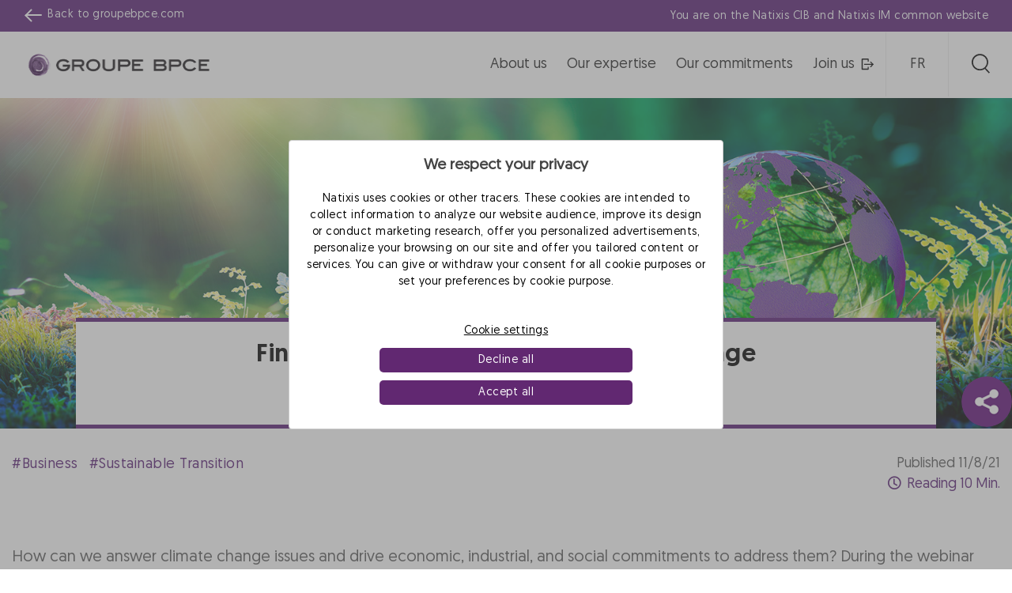

--- FILE ---
content_type: text/html; charset=UTF-8
request_url: https://natixis.groupebpce.com/articles/finance-keeping-pace-with-climate-change/
body_size: 20739
content:
<!DOCTYPE html>
<html lang="en-US">

<head>
    <meta charset="UTF-8">
    <meta name="viewport" content="width=device-width, initial-scale=1">
    <link rel="profile" href="http://gmpg.org/xfn/11">
    <link rel="pingback" href="https://natixis.groupebpce.com/xmlrpc.php">
    <link rel="dns-prefetch" href="//tags.tiqcdn.com">
<meta name='robots' content='index, follow, max-image-preview:large, max-snippet:-1, max-video-preview:-1' />
<link rel="alternate" hreflang="en" href="https://natixis.groupebpce.com/articles/finance-keeping-pace-with-climate-change/" />
<link rel="alternate" hreflang="fr" href="https://natixis.groupebpce.com/fr/articles/la-finance-se-met-au-diapason-de-lurgence-climatique/" />
<link rel="alternate" hreflang="x-default" href="https://natixis.groupebpce.com/articles/finance-keeping-pace-with-climate-change/" />
<script type="text/javascript">
var utag_data = {
    "site_name": "Groupe BPCE\u2019s global business lines: Corporate &amp; Investment Banking and Asset &amp; Wealth Management",
    "site_description": "Groupe BPCE\u2019s global business lines: Corporate &amp; Investment Banking and Asset &amp; Wealth Management",
    "post_category": [
        "c_5011",
        "af_6445",
        "my_97653",
        "rpaz5_123015",
        "c_5045",
        "c_5010",
        "sri_5268"
    ],
    "post_tags": [
        "business",
        "sustainable-transition"
    ],
    "page_type": "natixis_articles",
    "post_id": 144644,
    "post_title": "Finance keeping pace with climate change",
    "post_author": "admin_eqs",
    "post_date": "2021\/11\/08",
    "imported_jalios_id": [
        "field_62837b82b7bde"
    ],
    "article_accessible_title": [
        "field_62cff23926b09"
    ],
    "article_summary": [
        "field_62cff4550cd2b"
    ],
    "article_content": [
        "field_62cff49b0cd2c"
    ],
    "article_reading_time": [
        "field_62cff2393160a"
    ],
    "article_picto": [
        "field_62d004f52574f"
    ],
    "article_tags": [
        "field_62d005ea93cd2"
    ],
    "article_categories": [
        "field_62e20103a5a46"
    ],
    "article_section_list": [
        "field_62cff23929e0d"
    ],
    "article_image": [
        "field_62cff2392d8a0"
    ],
    "thumbnail_id": [
        "119972"
    ],
    "wpml_word_count": [
        "{\"total\":12,\"to_translate\":{\"fr\":12}}"
    ],
    "article_last_publication_date": [
        "field_63163cee10a16"
    ],
    "article_publication_date": [
        "field_6316402104faa"
    ],
    "article_update_date": [
        "2021-11-08 17:30:16"
    ],
    "article_creation_date": [
        "field_63163d8410a17"
    ],
    "article_modified_date": [
        "field_63163dd810a18"
    ],
    "article_card_picture": [
        "field_63166866092cd"
    ],
    "wpml_media_duplicate": [
        "0"
    ],
    "wpml_media_featured": [
        "0"
    ],
    "user_role": "guest",
    "ntx.env_langue": "en",
    "pages.page_name": "la finance se met au diapason de l\u2019urgence climatique",
    "pages.category": "finance-keeping-pace-with-climate-change",
    "pages.sub_category": "",
    "pages.application_name": "natixis.com",
    "pages.application_type": "site",
    "pages.univers": "communication",
    "pages.page_type": "information",
    "page.univers": "communication"
};
</script>

	<!-- This site is optimized with the Yoast SEO plugin v23.6 - https://yoast.com/wordpress/plugins/seo/ -->
	<title>Finance keeping pace with climate change - Groupe BPCE’s global business lines: Corporate &amp; Investment Banking and Asset &amp; Wealth Management</title>
	<link rel="canonical" href="https://natixis.groupebpce.com/articles/finance-keeping-pace-with-climate-change/" />
	<meta property="og:locale" content="en_US" />
	<meta property="og:type" content="article" />
	<meta property="og:title" content="Finance keeping pace with climate change - Groupe BPCE’s global business lines: Corporate &amp; Investment Banking and Asset &amp; Wealth Management" />
	<meta property="og:url" content="https://natixis.groupebpce.com/articles/finance-keeping-pace-with-climate-change/" />
	<meta property="og:site_name" content="Groupe BPCE’s global business lines: Corporate &amp; Investment Banking and Asset &amp; Wealth Management" />
	<meta property="article:modified_time" content="2022-09-12T07:37:49+00:00" />
	<meta property="og:image" content="https://natixis.groupebpce.com/wp-content/uploads/2022/08/cover_news_matinales2021_1600x596.jpg" />
	<meta property="og:image:width" content="1600" />
	<meta property="og:image:height" content="596" />
	<meta property="og:image:type" content="image/jpeg" />
	<meta name="twitter:card" content="summary_large_image" />
	<script type="application/ld+json" class="yoast-schema-graph">{"@context":"https://schema.org","@graph":[{"@type":"WebPage","@id":"https://natixis.groupebpce.com/articles/finance-keeping-pace-with-climate-change/","url":"https://natixis.groupebpce.com/articles/finance-keeping-pace-with-climate-change/","name":"Finance keeping pace with climate change - Groupe BPCE’s global business lines: Corporate &amp; Investment Banking and Asset &amp; Wealth Management","isPartOf":{"@id":"/#website"},"primaryImageOfPage":{"@id":"https://natixis.groupebpce.com/articles/finance-keeping-pace-with-climate-change/#primaryimage"},"image":{"@id":"https://natixis.groupebpce.com/articles/finance-keeping-pace-with-climate-change/#primaryimage"},"thumbnailUrl":"https://natixis.groupebpce.com/wp-content/uploads/2022/08/cover_news_matinales2021_1600x596.jpg","datePublished":"2021-11-08T13:53:33+00:00","dateModified":"2022-09-12T07:37:49+00:00","breadcrumb":{"@id":"https://natixis.groupebpce.com/articles/finance-keeping-pace-with-climate-change/#breadcrumb"},"inLanguage":"en-US","potentialAction":[{"@type":"ReadAction","target":["https://natixis.groupebpce.com/articles/finance-keeping-pace-with-climate-change/"]}]},{"@type":"ImageObject","inLanguage":"en-US","@id":"https://natixis.groupebpce.com/articles/finance-keeping-pace-with-climate-change/#primaryimage","url":"https://natixis.groupebpce.com/wp-content/uploads/2022/08/cover_news_matinales2021_1600x596.jpg","contentUrl":"https://natixis.groupebpce.com/wp-content/uploads/2022/08/cover_news_matinales2021_1600x596.jpg","width":1600,"height":596},{"@type":"BreadcrumbList","@id":"https://natixis.groupebpce.com/articles/finance-keeping-pace-with-climate-change/#breadcrumb","itemListElement":[{"@type":"ListItem","position":1,"name":"Home","item":"/"},{"@type":"ListItem","position":2,"name":"Finance keeping pace with climate change"}]},{"@type":"WebSite","@id":"/#website","url":"/","name":"Groupe BPCE’s global business lines: Corporate &amp; Investment Banking and Asset &amp; Wealth Management","description":"Groupe BPCE’s global business lines: Corporate &amp; Investment Banking and Asset &amp; Wealth Management","publisher":{"@id":"/#organization"},"potentialAction":[{"@type":"SearchAction","target":{"@type":"EntryPoint","urlTemplate":"/?s={search_term_string}"},"query-input":{"@type":"PropertyValueSpecification","valueRequired":true,"valueName":"search_term_string"}}],"inLanguage":"en-US"},{"@type":"Organization","@id":"/#organization","name":"Groupe BPCE’s global business lines: Corporate &amp; Investment Banking and Asset &amp; Wealth Management","url":"/","logo":{"@type":"ImageObject","inLanguage":"en-US","@id":"/#/schema/logo/image/","url":"/wp-content/uploads/2022/08/logobpce_2022-01-13_17-12-21_714.png","contentUrl":"/wp-content/uploads/2022/08/logobpce_2022-01-13_17-12-21_714.png","width":290,"height":80,"caption":"Groupe BPCE’s global business lines: Corporate &amp; Investment Banking and Asset &amp; Wealth Management"},"image":{"@id":"/#/schema/logo/image/"}}]}</script>
	<!-- / Yoast SEO plugin. -->


<link rel='dns-prefetch' href='//stackpath.bootstrapcdn.com' />
<link rel="alternate" type="application/rss+xml" title="Groupe BPCE’s global business lines: Corporate &amp; Investment Banking and Asset &amp; Wealth Management &raquo; Feed" href="https://natixis.groupebpce.com/feed/" />
<link rel="alternate" type="application/rss+xml" title="Groupe BPCE’s global business lines: Corporate &amp; Investment Banking and Asset &amp; Wealth Management &raquo; Comments Feed" href="https://natixis.groupebpce.com/comments/feed/" />
<script type="text/javascript">
/* <![CDATA[ */
window._wpemojiSettings = {"baseUrl":"https:\/\/s.w.org\/images\/core\/emoji\/15.0.3\/72x72\/","ext":".png","svgUrl":"https:\/\/s.w.org\/images\/core\/emoji\/15.0.3\/svg\/","svgExt":".svg","source":{"concatemoji":"https:\/\/natixis.groupebpce.com\/wp-includes\/js\/wp-emoji-release.min.js"}};
/*! This file is auto-generated */
!function(i,n){var o,s,e;function c(e){try{var t={supportTests:e,timestamp:(new Date).valueOf()};sessionStorage.setItem(o,JSON.stringify(t))}catch(e){}}function p(e,t,n){e.clearRect(0,0,e.canvas.width,e.canvas.height),e.fillText(t,0,0);var t=new Uint32Array(e.getImageData(0,0,e.canvas.width,e.canvas.height).data),r=(e.clearRect(0,0,e.canvas.width,e.canvas.height),e.fillText(n,0,0),new Uint32Array(e.getImageData(0,0,e.canvas.width,e.canvas.height).data));return t.every(function(e,t){return e===r[t]})}function u(e,t,n){switch(t){case"flag":return n(e,"\ud83c\udff3\ufe0f\u200d\u26a7\ufe0f","\ud83c\udff3\ufe0f\u200b\u26a7\ufe0f")?!1:!n(e,"\ud83c\uddfa\ud83c\uddf3","\ud83c\uddfa\u200b\ud83c\uddf3")&&!n(e,"\ud83c\udff4\udb40\udc67\udb40\udc62\udb40\udc65\udb40\udc6e\udb40\udc67\udb40\udc7f","\ud83c\udff4\u200b\udb40\udc67\u200b\udb40\udc62\u200b\udb40\udc65\u200b\udb40\udc6e\u200b\udb40\udc67\u200b\udb40\udc7f");case"emoji":return!n(e,"\ud83d\udc26\u200d\u2b1b","\ud83d\udc26\u200b\u2b1b")}return!1}function f(e,t,n){var r="undefined"!=typeof WorkerGlobalScope&&self instanceof WorkerGlobalScope?new OffscreenCanvas(300,150):i.createElement("canvas"),a=r.getContext("2d",{willReadFrequently:!0}),o=(a.textBaseline="top",a.font="600 32px Arial",{});return e.forEach(function(e){o[e]=t(a,e,n)}),o}function t(e){var t=i.createElement("script");t.src=e,t.defer=!0,i.head.appendChild(t)}"undefined"!=typeof Promise&&(o="wpEmojiSettingsSupports",s=["flag","emoji"],n.supports={everything:!0,everythingExceptFlag:!0},e=new Promise(function(e){i.addEventListener("DOMContentLoaded",e,{once:!0})}),new Promise(function(t){var n=function(){try{var e=JSON.parse(sessionStorage.getItem(o));if("object"==typeof e&&"number"==typeof e.timestamp&&(new Date).valueOf()<e.timestamp+604800&&"object"==typeof e.supportTests)return e.supportTests}catch(e){}return null}();if(!n){if("undefined"!=typeof Worker&&"undefined"!=typeof OffscreenCanvas&&"undefined"!=typeof URL&&URL.createObjectURL&&"undefined"!=typeof Blob)try{var e="postMessage("+f.toString()+"("+[JSON.stringify(s),u.toString(),p.toString()].join(",")+"));",r=new Blob([e],{type:"text/javascript"}),a=new Worker(URL.createObjectURL(r),{name:"wpTestEmojiSupports"});return void(a.onmessage=function(e){c(n=e.data),a.terminate(),t(n)})}catch(e){}c(n=f(s,u,p))}t(n)}).then(function(e){for(var t in e)n.supports[t]=e[t],n.supports.everything=n.supports.everything&&n.supports[t],"flag"!==t&&(n.supports.everythingExceptFlag=n.supports.everythingExceptFlag&&n.supports[t]);n.supports.everythingExceptFlag=n.supports.everythingExceptFlag&&!n.supports.flag,n.DOMReady=!1,n.readyCallback=function(){n.DOMReady=!0}}).then(function(){return e}).then(function(){var e;n.supports.everything||(n.readyCallback(),(e=n.source||{}).concatemoji?t(e.concatemoji):e.wpemoji&&e.twemoji&&(t(e.twemoji),t(e.wpemoji)))}))}((window,document),window._wpemojiSettings);
/* ]]> */
</script>
<style id='wp-emoji-styles-inline-css' type='text/css'>

	img.wp-smiley, img.emoji {
		display: inline !important;
		border: none !important;
		box-shadow: none !important;
		height: 1em !important;
		width: 1em !important;
		margin: 0 0.07em !important;
		vertical-align: -0.1em !important;
		background: none !important;
		padding: 0 !important;
	}
</style>
<link rel='stylesheet' id='wp-block-library-css' href='https://natixis.groupebpce.com/wp-includes/css/dist/block-library/style.min.css' type='text/css' media='all' />
<style id='safe-svg-svg-icon-style-inline-css' type='text/css'>
.safe-svg-cover{text-align:center}.safe-svg-cover .safe-svg-inside{display:inline-block;max-width:100%}.safe-svg-cover svg{height:100%;max-height:100%;max-width:100%;width:100%}

</style>
<style id='classic-theme-styles-inline-css' type='text/css'>
/*! This file is auto-generated */
.wp-block-button__link{color:#fff;background-color:#32373c;border-radius:9999px;box-shadow:none;text-decoration:none;padding:calc(.667em + 2px) calc(1.333em + 2px);font-size:1.125em}.wp-block-file__button{background:#32373c;color:#fff;text-decoration:none}
</style>
<style id='global-styles-inline-css' type='text/css'>
:root{--wp--preset--aspect-ratio--square: 1;--wp--preset--aspect-ratio--4-3: 4/3;--wp--preset--aspect-ratio--3-4: 3/4;--wp--preset--aspect-ratio--3-2: 3/2;--wp--preset--aspect-ratio--2-3: 2/3;--wp--preset--aspect-ratio--16-9: 16/9;--wp--preset--aspect-ratio--9-16: 9/16;--wp--preset--color--black: #000000;--wp--preset--color--cyan-bluish-gray: #abb8c3;--wp--preset--color--white: #ffffff;--wp--preset--color--pale-pink: #f78da7;--wp--preset--color--vivid-red: #cf2e2e;--wp--preset--color--luminous-vivid-orange: #ff6900;--wp--preset--color--luminous-vivid-amber: #fcb900;--wp--preset--color--light-green-cyan: #7bdcb5;--wp--preset--color--vivid-green-cyan: #00d084;--wp--preset--color--pale-cyan-blue: #8ed1fc;--wp--preset--color--vivid-cyan-blue: #0693e3;--wp--preset--color--vivid-purple: #9b51e0;--wp--preset--gradient--vivid-cyan-blue-to-vivid-purple: linear-gradient(135deg,rgba(6,147,227,1) 0%,rgb(155,81,224) 100%);--wp--preset--gradient--light-green-cyan-to-vivid-green-cyan: linear-gradient(135deg,rgb(122,220,180) 0%,rgb(0,208,130) 100%);--wp--preset--gradient--luminous-vivid-amber-to-luminous-vivid-orange: linear-gradient(135deg,rgba(252,185,0,1) 0%,rgba(255,105,0,1) 100%);--wp--preset--gradient--luminous-vivid-orange-to-vivid-red: linear-gradient(135deg,rgba(255,105,0,1) 0%,rgb(207,46,46) 100%);--wp--preset--gradient--very-light-gray-to-cyan-bluish-gray: linear-gradient(135deg,rgb(238,238,238) 0%,rgb(169,184,195) 100%);--wp--preset--gradient--cool-to-warm-spectrum: linear-gradient(135deg,rgb(74,234,220) 0%,rgb(151,120,209) 20%,rgb(207,42,186) 40%,rgb(238,44,130) 60%,rgb(251,105,98) 80%,rgb(254,248,76) 100%);--wp--preset--gradient--blush-light-purple: linear-gradient(135deg,rgb(255,206,236) 0%,rgb(152,150,240) 100%);--wp--preset--gradient--blush-bordeaux: linear-gradient(135deg,rgb(254,205,165) 0%,rgb(254,45,45) 50%,rgb(107,0,62) 100%);--wp--preset--gradient--luminous-dusk: linear-gradient(135deg,rgb(255,203,112) 0%,rgb(199,81,192) 50%,rgb(65,88,208) 100%);--wp--preset--gradient--pale-ocean: linear-gradient(135deg,rgb(255,245,203) 0%,rgb(182,227,212) 50%,rgb(51,167,181) 100%);--wp--preset--gradient--electric-grass: linear-gradient(135deg,rgb(202,248,128) 0%,rgb(113,206,126) 100%);--wp--preset--gradient--midnight: linear-gradient(135deg,rgb(2,3,129) 0%,rgb(40,116,252) 100%);--wp--preset--font-size--small: 13px;--wp--preset--font-size--medium: 20px;--wp--preset--font-size--large: 36px;--wp--preset--font-size--x-large: 42px;--wp--preset--spacing--20: 0.44rem;--wp--preset--spacing--30: 0.67rem;--wp--preset--spacing--40: 1rem;--wp--preset--spacing--50: 1.5rem;--wp--preset--spacing--60: 2.25rem;--wp--preset--spacing--70: 3.38rem;--wp--preset--spacing--80: 5.06rem;--wp--preset--shadow--natural: 6px 6px 9px rgba(0, 0, 0, 0.2);--wp--preset--shadow--deep: 12px 12px 50px rgba(0, 0, 0, 0.4);--wp--preset--shadow--sharp: 6px 6px 0px rgba(0, 0, 0, 0.2);--wp--preset--shadow--outlined: 6px 6px 0px -3px rgba(255, 255, 255, 1), 6px 6px rgba(0, 0, 0, 1);--wp--preset--shadow--crisp: 6px 6px 0px rgba(0, 0, 0, 1);}:where(.is-layout-flex){gap: 0.5em;}:where(.is-layout-grid){gap: 0.5em;}body .is-layout-flex{display: flex;}.is-layout-flex{flex-wrap: wrap;align-items: center;}.is-layout-flex > :is(*, div){margin: 0;}body .is-layout-grid{display: grid;}.is-layout-grid > :is(*, div){margin: 0;}:where(.wp-block-columns.is-layout-flex){gap: 2em;}:where(.wp-block-columns.is-layout-grid){gap: 2em;}:where(.wp-block-post-template.is-layout-flex){gap: 1.25em;}:where(.wp-block-post-template.is-layout-grid){gap: 1.25em;}.has-black-color{color: var(--wp--preset--color--black) !important;}.has-cyan-bluish-gray-color{color: var(--wp--preset--color--cyan-bluish-gray) !important;}.has-white-color{color: var(--wp--preset--color--white) !important;}.has-pale-pink-color{color: var(--wp--preset--color--pale-pink) !important;}.has-vivid-red-color{color: var(--wp--preset--color--vivid-red) !important;}.has-luminous-vivid-orange-color{color: var(--wp--preset--color--luminous-vivid-orange) !important;}.has-luminous-vivid-amber-color{color: var(--wp--preset--color--luminous-vivid-amber) !important;}.has-light-green-cyan-color{color: var(--wp--preset--color--light-green-cyan) !important;}.has-vivid-green-cyan-color{color: var(--wp--preset--color--vivid-green-cyan) !important;}.has-pale-cyan-blue-color{color: var(--wp--preset--color--pale-cyan-blue) !important;}.has-vivid-cyan-blue-color{color: var(--wp--preset--color--vivid-cyan-blue) !important;}.has-vivid-purple-color{color: var(--wp--preset--color--vivid-purple) !important;}.has-black-background-color{background-color: var(--wp--preset--color--black) !important;}.has-cyan-bluish-gray-background-color{background-color: var(--wp--preset--color--cyan-bluish-gray) !important;}.has-white-background-color{background-color: var(--wp--preset--color--white) !important;}.has-pale-pink-background-color{background-color: var(--wp--preset--color--pale-pink) !important;}.has-vivid-red-background-color{background-color: var(--wp--preset--color--vivid-red) !important;}.has-luminous-vivid-orange-background-color{background-color: var(--wp--preset--color--luminous-vivid-orange) !important;}.has-luminous-vivid-amber-background-color{background-color: var(--wp--preset--color--luminous-vivid-amber) !important;}.has-light-green-cyan-background-color{background-color: var(--wp--preset--color--light-green-cyan) !important;}.has-vivid-green-cyan-background-color{background-color: var(--wp--preset--color--vivid-green-cyan) !important;}.has-pale-cyan-blue-background-color{background-color: var(--wp--preset--color--pale-cyan-blue) !important;}.has-vivid-cyan-blue-background-color{background-color: var(--wp--preset--color--vivid-cyan-blue) !important;}.has-vivid-purple-background-color{background-color: var(--wp--preset--color--vivid-purple) !important;}.has-black-border-color{border-color: var(--wp--preset--color--black) !important;}.has-cyan-bluish-gray-border-color{border-color: var(--wp--preset--color--cyan-bluish-gray) !important;}.has-white-border-color{border-color: var(--wp--preset--color--white) !important;}.has-pale-pink-border-color{border-color: var(--wp--preset--color--pale-pink) !important;}.has-vivid-red-border-color{border-color: var(--wp--preset--color--vivid-red) !important;}.has-luminous-vivid-orange-border-color{border-color: var(--wp--preset--color--luminous-vivid-orange) !important;}.has-luminous-vivid-amber-border-color{border-color: var(--wp--preset--color--luminous-vivid-amber) !important;}.has-light-green-cyan-border-color{border-color: var(--wp--preset--color--light-green-cyan) !important;}.has-vivid-green-cyan-border-color{border-color: var(--wp--preset--color--vivid-green-cyan) !important;}.has-pale-cyan-blue-border-color{border-color: var(--wp--preset--color--pale-cyan-blue) !important;}.has-vivid-cyan-blue-border-color{border-color: var(--wp--preset--color--vivid-cyan-blue) !important;}.has-vivid-purple-border-color{border-color: var(--wp--preset--color--vivid-purple) !important;}.has-vivid-cyan-blue-to-vivid-purple-gradient-background{background: var(--wp--preset--gradient--vivid-cyan-blue-to-vivid-purple) !important;}.has-light-green-cyan-to-vivid-green-cyan-gradient-background{background: var(--wp--preset--gradient--light-green-cyan-to-vivid-green-cyan) !important;}.has-luminous-vivid-amber-to-luminous-vivid-orange-gradient-background{background: var(--wp--preset--gradient--luminous-vivid-amber-to-luminous-vivid-orange) !important;}.has-luminous-vivid-orange-to-vivid-red-gradient-background{background: var(--wp--preset--gradient--luminous-vivid-orange-to-vivid-red) !important;}.has-very-light-gray-to-cyan-bluish-gray-gradient-background{background: var(--wp--preset--gradient--very-light-gray-to-cyan-bluish-gray) !important;}.has-cool-to-warm-spectrum-gradient-background{background: var(--wp--preset--gradient--cool-to-warm-spectrum) !important;}.has-blush-light-purple-gradient-background{background: var(--wp--preset--gradient--blush-light-purple) !important;}.has-blush-bordeaux-gradient-background{background: var(--wp--preset--gradient--blush-bordeaux) !important;}.has-luminous-dusk-gradient-background{background: var(--wp--preset--gradient--luminous-dusk) !important;}.has-pale-ocean-gradient-background{background: var(--wp--preset--gradient--pale-ocean) !important;}.has-electric-grass-gradient-background{background: var(--wp--preset--gradient--electric-grass) !important;}.has-midnight-gradient-background{background: var(--wp--preset--gradient--midnight) !important;}.has-small-font-size{font-size: var(--wp--preset--font-size--small) !important;}.has-medium-font-size{font-size: var(--wp--preset--font-size--medium) !important;}.has-large-font-size{font-size: var(--wp--preset--font-size--large) !important;}.has-x-large-font-size{font-size: var(--wp--preset--font-size--x-large) !important;}
:where(.wp-block-post-template.is-layout-flex){gap: 1.25em;}:where(.wp-block-post-template.is-layout-grid){gap: 1.25em;}
:where(.wp-block-columns.is-layout-flex){gap: 2em;}:where(.wp-block-columns.is-layout-grid){gap: 2em;}
:root :where(.wp-block-pullquote){font-size: 1.5em;line-height: 1.6;}
</style>
<link rel='stylesheet' id='contact-form-7-css' href='https://natixis.groupebpce.com/wp-content/plugins/contact-form-7/includes/css/styles.css' type='text/css' media='all' />
<link rel='stylesheet' id='wpml-legacy-horizontal-list-0-css' href='https://natixis.groupebpce.com/wp-content/plugins/sitepress-multilingual-cms/templates/language-switchers/legacy-list-horizontal/style.min.css' type='text/css' media='all' />
<style id='wpml-legacy-horizontal-list-0-inline-css' type='text/css'>
.wpml-ls-statics-shortcode_actions a, .wpml-ls-statics-shortcode_actions .wpml-ls-sub-menu a, .wpml-ls-statics-shortcode_actions .wpml-ls-sub-menu a:link, .wpml-ls-statics-shortcode_actions li:not(.wpml-ls-current-language) .wpml-ls-link, .wpml-ls-statics-shortcode_actions li:not(.wpml-ls-current-language) .wpml-ls-link:link {color:#000000;}.wpml-ls-statics-shortcode_actions .wpml-ls-current-language > a {color:#000000;}
</style>
<link rel='stylesheet' id='bootstrap-css' href='https://natixis.groupebpce.com/wp-content/themes/az5/css/bootstrap.min.css' type='text/css' media='all' />
<link rel='stylesheet' id='fontawesome-css' href='https://stackpath.bootstrapcdn.com/font-awesome/4.7.0/css/font-awesome.min.css' type='text/css' media='all' />
<link rel='stylesheet' id='main-css' href='https://natixis.groupebpce.com/wp-content/themes/az5/css/main.min.css' type='text/css' media='all' />
<link rel='stylesheet' id='az5-style-css' href='https://natixis.groupebpce.com/wp-content/themes/az5/style.css' type='text/css' media='all' />
<link rel='stylesheet' id='dashicons-css' href='https://natixis.groupebpce.com/wp-includes/css/dashicons.min.css' type='text/css' media='all' />
<script type="text/javascript" src="https://natixis.groupebpce.com/wp-includes/js/jquery/jquery.min.js" id="jquery-core-js"></script>
<script type="text/javascript" src="https://natixis.groupebpce.com/wp-includes/js/jquery/jquery-migrate.min.js" id="jquery-migrate-js"></script>
<script type="text/javascript" id="wpml-browser-redirect-js-extra">
/* <![CDATA[ */
var wpml_browser_redirect_params = {"pageLanguage":"en","languageUrls":{"en_us":"https:\/\/natixis.groupebpce.com\/articles\/finance-keeping-pace-with-climate-change\/","en":"https:\/\/natixis.groupebpce.com\/articles\/finance-keeping-pace-with-climate-change\/","us":"https:\/\/natixis.groupebpce.com\/articles\/finance-keeping-pace-with-climate-change\/","fr_fr":"https:\/\/natixis.groupebpce.com\/fr\/articles\/la-finance-se-met-au-diapason-de-lurgence-climatique\/","fr":"https:\/\/natixis.groupebpce.com\/fr\/articles\/la-finance-se-met-au-diapason-de-lurgence-climatique\/"},"cookie":{"name":"_icl_visitor_lang_js","domain":"natixis.groupebpce.com","path":"\/","expiration":24}};
/* ]]> */
</script>
<script type="text/javascript" src="https://natixis.groupebpce.com/wp-content/plugins/sitepress-multilingual-cms/dist/js/browser-redirect/app.js" id="wpml-browser-redirect-js"></script>
<link rel="https://api.w.org/" href="https://natixis.groupebpce.com/wp-json/" /><link rel="alternate" title="JSON" type="application/json" href="https://natixis.groupebpce.com/wp-json/wp/v2/natixis_articles/144644" /><link rel="EditURI" type="application/rsd+xml" title="RSD" href="https://natixis.groupebpce.com/xmlrpc.php?rsd" />
<link rel='shortlink' href='https://natixis.groupebpce.com/?p=144644' />
<link rel="alternate" title="oEmbed (JSON)" type="application/json+oembed" href="https://natixis.groupebpce.com/wp-json/oembed/1.0/embed?url=https%3A%2F%2Fnatixis.groupebpce.com%2Farticles%2Ffinance-keeping-pace-with-climate-change%2F" />
<link rel="alternate" title="oEmbed (XML)" type="text/xml+oembed" href="https://natixis.groupebpce.com/wp-json/oembed/1.0/embed?url=https%3A%2F%2Fnatixis.groupebpce.com%2Farticles%2Ffinance-keeping-pace-with-climate-change%2F&#038;format=xml" />
<link rel="icon" href="https://natixis.groupebpce.com/wp-content/uploads/2022/09/favicon.ico" sizes="32x32" />
<link rel="icon" href="https://natixis.groupebpce.com/wp-content/uploads/2022/09/favicon.ico" sizes="192x192" />
<link rel="apple-touch-icon" href="https://natixis.groupebpce.com/wp-content/uploads/2022/09/favicon.ico" />
<meta name="msapplication-TileImage" content="https://natixis.groupebpce.com/wp-content/uploads/2022/09/favicon.ico" />
    <script type="text/javascript">
        const ajaxurl = 'https://natixis.groupebpce.com/wp-admin/admin-ajax.php';
        const current_lang = 'en';
        var default_lang = 'en';
    </script>

<script>var __uzdbm_1 = "c6b48ea4-21ea-486c-898c-c54c7c845ab0";var __uzdbm_2 = "OTA4ZjgwNTAtY3ExYi00ZTY5LWFlMDMtNGIxZTgzMGU0OGZhJDE4LjIyMi4xNDMuMjAw";var __uzdbm_3 = "7f9000c6b48ea4-21ea-486c-898c-c54c7c845ab01-17695894359530-002b8164a1289e2ad6510";var __uzdbm_4 = "false";var __uzdbm_5 = "uzmx";var __uzdbm_6 = "7f900041f29f02-025e-415d-af6c-1db907b93d431-17695894359530-002621a3202dd25210";var __uzdbm_7 = "natixis.com";</script> <script>   (function (w, d, e, u, c, g, a, b) {     w["SSJSConnectorObj"] = w["SSJSConnectorObj"] || {       ss_cid: c,       domain_info: "auto",     };     w[g] = function (i, j) {       w["SSJSConnectorObj"][i] = j;     };     a = d.createElement(e);     a.async = true;     if (       navigator.userAgent.indexOf('MSIE') !== -1 ||       navigator.appVersion.indexOf('Trident/') > -1     ) {       u = u.replace("/advanced/", "/advanced/ie/");     }     a.src = u;     b = d.getElementsByTagName(e)[0];     b.parentNode.insertBefore(a, b);   })(     window, document, "script", "https://www.natixis.com/18f5227b-e27b-445a-a53f-f845fbe69b40/stormcaster.js", "cq1d", "ssConf"   );   ssConf("c1", "https://www.natixis.com");   ssConf("c3", "c99a4269-161c-4242-a3f0-28d44fa6ce24");   ssConf("au", "natixis.com");   ssConf("cu", "validate.perfdrive.com, ssc"); </script></head>

<body class="natixis_articles-template-default single single-natixis_articles postid-144644">

<!-- Loading script asynchronously -->
<script type="text/javascript">
 (function(a,b,c,d){
 a='//tags.tiqcdn.com/utag/natixis/ntx-com-w-institutional-website/prod/utag.js';
 b=document;c='script';d=b.createElement(c);d.src=a;d.type='text/java'+c;d.async=true;
 a=b.getElementsByTagName(c)[0];a.parentNode.insertBefore(d,a);
 })();
</script>
<!-- END: T-WP -->

        <header id="header">
        <div class="bg-natixis-c">
            <div class="container new-topbar bg-natixis px-0">
                <div class="d-flex align-items-center justify-content-xl-between justify-content-center back-bpce-wrapper">
                    <div class="text-light d-none d-xl-flex align-self-center align-items-center back-bpce">
                        <img class="fleche d-inline-block" alt="&nbsp" src="https://natixis.groupebpce.com/wp-content/themes/az5/img/icons-arrow-left-white.svg">

                        <div class="back-bpce-text">
                            Back to <a title="Site web bpce" class="text-light" href="https://groupebpce.com/" target="_blank" rel="noopener">groupebpce.com</a>
                        </div>
                    </div>
                    <div class="text-light text-lg-right text-md-center text-truncate">
                        You are on the Natixis CIB and Natixis IM common website                    </div>
                </div>
            </div>
        </div>

        <div class="container new-header no-padding ">
            <div class="row">
                <div class="col">
                                        <div class="d-flex justify-content-between align-items-center">
                        <div>
                                                                <a class="d-block logo" href="https://natixis.groupebpce.com">
                                                                        <img id="logo" src="https://natixis.groupebpce.com/wp-content/uploads/2022/08/logobpce_2022-01-13_17-12-21_714.png" alt="Groupe BPCE Logo" srcset="">
                                    </a>
                        </div>
                        <div>
                            <button id="btn-main-nav" class="btn d-xl-none d-lg-block pull-right text-white navbar-toggler bg-natixis">
                                <svg xmlns="http://www.w3.org/2000/svg" width="24" height="24" fill="currentColor" class="bi bi-list" viewBox="0 0 16 16">
                                    <path fill-rule="evenodd" d="M2.5 12a.5.5 0 0 1 .5-.5h10a.5.5 0 0 1 0 1H3a.5.5 0 0 1-.5-.5zm0-4a.5.5 0 0 1 .5-.5h10a.5.5 0 0 1 0 1H3a.5.5 0 0 1-.5-.5zm0-4a.5.5 0 0 1 .5-.5h10a.5.5 0 0 1 0 1H3a.5.5 0 0 1-.5-.5z" />
                                </svg>

                                <svg style="display: none;" xmlns="http://www.w3.org/2000/svg" width="16" height="16" fill="currentColor" class="bi bi-x-lg" viewBox="0 0 16 16">
                                    <path fill-rule="evenodd" d="M13.854 2.146a.5.5 0 0 1 0 .708l-11 11a.5.5 0 0 1-.708-.708l11-11a.5.5 0 0 1 .708 0Z" />
                                    <path fill-rule="evenodd" d="M2.146 2.146a.5.5 0 0 0 0 .708l11 11a.5.5 0 0 0 .708-.708l-11-11a.5.5 0 0 0-.708 0Z" />
                                </svg>
                            </button>


                            <!-- START DESKTOP MAIN MENU -->
                            <div class="d-flex align-items-center justify-content-end">
                                <nav class="navbar navbar-expand-xl no-padding">
                                    <div class="collapse navbar-collapse">
                                        <ul id="nav-top" class="navbar-nav d-flex align-items-center justify-content-between">
                                                                                            <li data-id="89369" class="nav-item">
                                                    <a class="nav-link" href="#" >
                                                        About us                                                                                                            </a>
                                                </li>

                                                                                            <li data-id="89380" class="nav-item">
                                                    <a class="nav-link" href="#" >
                                                        Our expertise                                                                                                            </a>
                                                </li>

                                                                                            <li data-id="89377" class="nav-item">
                                                    <a class="nav-link" href="#" >
                                                        Our commitments                                                                                                            </a>
                                                </li>

                                                                                            <li data-id="89384" class="nav-item">
                                                    <a class="nav-link" href="https://recrutement.natixis.com/en"  target=_blank>
                                                        Join us                                                                                                                    <img class="menu-svg-icon" alt="&nbsp" src="https://natixis.groupebpce.com/wp-content/themes/az5/img/icons-horssite-black-menu.svg">
                                                                                                            </a>
                                                </li>

                                                                                        <li>
                                                <a id="change-lang" class="nav-link py-0 px-4" href="#">&nbsp</a>
                                                <div class="d-none">
                                                    
<div class="wpml-ls-statics-shortcode_actions wpml-ls wpml-ls-legacy-list-horizontal">
	<ul><li class="wpml-ls-slot-shortcode_actions wpml-ls-item wpml-ls-item-fr wpml-ls-first-item wpml-ls-last-item wpml-ls-item-legacy-list-horizontal">
				<a href="https://natixis.groupebpce.com/fr/articles/la-finance-se-met-au-diapason-de-lurgence-climatique/" class="wpml-ls-link">
                    <span class="wpml-ls-display">FR</span></a>
			</li></ul>
</div>
                                                </div>
                                            </li>
                                            <li>
                                                <a class="nav-link px-4 " id="toggle-search" href="#">
                                                    <i class="bi bi-search bi-x-lg d-none"></i>
                                                    <img class="d-inline" alt="&nbsp" src="https://natixis.groupebpce.com/wp-content/themes/az5/img/icons-search.svg" width="25" height="25">
                                                </a>
                                            </li>
                                        </ul>
                                    </div>
                                </nav>
                            </div>
                            <!-- END DESKTOP MAIN MENU -->
                        </div>
                    </div>

                    <div style="display: none;" class="bg-white w-100 d-xl-none" id="menu-mobile">
                        <div class="p-4 link">
                            <a class="bpce" title="Site web bpce" href="https://groupebpce.com/" target="_blank" rel="noopener">
                                <img alt="&nbsp" src="https://natixis.groupebpce.com/wp-content/themes/az5/img/icons-arrow-left-purple-small.png">
                                Back to groupebpce.com
                            </a>
                        </div>

                        <form id="search-form" method="get" action="https://natixis.groupebpce.com/">
                            <div id="search" class="input-group mb-2 mr-sm-2">

                                
                                <input type="text" class="form-control py-2 b-0" name="s" value="" placeholder="Tell us everything, we’re looking for you!">
                                <div class="input-group-append cursor-pointer">
                                    <div class="input-group-text">
                                        <i class="bi bi-search"></i>
                                    </div>
                                </div>
                            </div>
                        </form>

                        <ul class="navbar-nav mx-3">
                                                            <li class="nav-item">
                                    <a class="nav-link" href="#" >
                                        About us                                                                            </a>
                                                                            <ul class="navbar-nav m-3">
                                                                                            <li class="nav-item">
                                                    <a class="nav-link" href="https://natixis.groupebpce.com/about-us/profile/" >
                                                        Profile                                                                                                            </a>
                                                </li>
                                                                                            <li class="nav-item">
                                                    <a class="nav-link" href="https://natixis.groupebpce.com/strategie/" >
                                                        Strategy                                                                                                            </a>
                                                </li>
                                                                                            <li class="nav-item">
                                                    <a class="nav-link" href="https://natixis.groupebpce.com/about-us/governance/" >
                                                        Governance                                                                                                            </a>
                                                </li>
                                                                                            <li class="nav-item">
                                                    <a class="nav-link" href="https://natixis.groupebpce.com/about-us/financial-information/" >
                                                        Financial information                                                                                                            </a>
                                                </li>
                                                                                            <li class="nav-item">
                                                    <a class="nav-link" href="https://natixis.groupebpce.com/about-us/compliance/" >
                                                        Compliance                                                                                                            </a>
                                                </li>
                                                                                            <li class="nav-item">
                                                    <a class="nav-link" href="https://natixis.groupebpce.com/about-us/news/" >
                                                        News                                                                                                            </a>
                                                </li>
                                                                                            <li class="nav-item">
                                                    <a class="nav-link" href="https://newsroom-en.groupebpce.fr/" >
                                                        Pressroom                                                                                                                    <img alt="&nbsp" class="menu-svg-icon" src="https://natixis.groupebpce.com/wp-content/themes/az5/img/icons-horssite-black-menu.svg">
                                                                                                            </a>
                                                </li>
                                                                                    </ul>
                                                                    </li>
                                                            <li class="nav-item">
                                    <a class="nav-link" href="#" >
                                        Our expertise                                                                            </a>
                                                                            <ul class="navbar-nav m-3">
                                                                                            <li class="nav-item">
                                                    <a class="nav-link" href="https://www.im.natixis.com/intl/home"  target=_blank>
                                                        Natixis Investment Managers                                                                                                                    <img alt="&nbsp" class="menu-svg-icon" src="https://natixis.groupebpce.com/wp-content/themes/az5/img/icons-horssite-black-menu.svg">
                                                                                                            </a>
                                                </li>
                                                                                            <li class="nav-item">
                                                    <a class="nav-link" href="https://cib.natixis.com/home/"  target=_blank>
                                                        Natixis Corporate & Investment Banking                                                                                                                    <img alt="&nbsp" class="menu-svg-icon" src="https://natixis.groupebpce.com/wp-content/themes/az5/img/icons-horssite-black-menu.svg">
                                                                                                            </a>
                                                </li>
                                                                                            <li class="nav-item">
                                                    <a class="nav-link" href="https://www.wealthmanagement.natixis.com/"  target=_blank>
                                                        Natixis Wealth Management                                                                                                                    <img alt="&nbsp" class="menu-svg-icon" src="https://natixis.groupebpce.com/wp-content/themes/az5/img/icons-horssite-black-menu.svg">
                                                                                                            </a>
                                                </li>
                                                                                            <li class="nav-item">
                                                    <a class="nav-link" href="https://www.interepargne.natixis.com/nie/epargnants-c_5189.html"  target=_blank>
                                                        Natixis Interépargne                                                                                                                    <img alt="&nbsp" class="menu-svg-icon" src="https://natixis.groupebpce.com/wp-content/themes/az5/img/icons-horssite-black-menu.svg">
                                                                                                            </a>
                                                </li>
                                                                                    </ul>
                                                                    </li>
                                                            <li class="nav-item">
                                    <a class="nav-link" href="#" >
                                        Our commitments                                                                            </a>
                                                                            <ul class="navbar-nav m-3">
                                                                                            <li class="nav-item">
                                                    <a class="nav-link" href="https://natixis.groupebpce.com/our-commitments/environmental-social-responsibility/" >
                                                        Environmental Social Responsibility                                                                                                            </a>
                                                </li>
                                                                                            <li class="nav-item">
                                                    <a class="nav-link" href="https://natixis.groupebpce.com/our-commitments/sponsorship/" >
                                                        Sponsorship                                                                                                            </a>
                                                </li>
                                                                                            <li class="nav-item">
                                                    <a class="nav-link" href="https://natixis.groupebpce.com/our-commitments/foundation/" >
                                                        Foundation                                                                                                            </a>
                                                </li>
                                                                                    </ul>
                                                                    </li>
                                                            <li class="nav-item">
                                    <a class="nav-link" href="https://recrutement.natixis.com/en"  target=_blank>
                                        Join us                                                                                    <img class="menu-svg-icon" alt="&nbsp" src="https://natixis.groupebpce.com/wp-content/themes/az5/img/icons-horssite-black-menu.svg">
                                                                            </a>
                                                                    </li>
                                                    </ul>

                        <nav aria-label="Switch language" class="w-100 d-flex justify-content-around langswitch" style="bottom: 0px; border-top: 1px solid #ccc">
                            <a class="w-50 text-center py-2 text-black" href="https://natixis.groupebpce.com/articles/finance-keeping-pace-with-climate-change/">EN</a>&nbsp;&nbsp;<a class="w-50 text-center py-2 text-black" href="https://natixis.groupebpce.com/fr/articles/la-finance-se-met-au-diapason-de-lurgence-climatique/">FR</a>&nbsp;&nbsp;                            <!--<a style="border-right: 1px solid #ccc" class="w-50 text-center py-2 text-black" id="link_fr" href="?lang=fr">FR</a>
                            <a class="w-50 text-center py-2 text-black" id="link_en" href="">EN</a>-->
                        </nav>
                    </div>
                </div>
            </div>
        </div>
        <!-- container -->

        <div id="search-lg" style="display: none;" class="container p-0 position-relative">
            <form class="p-3 w-50 position-absolute d-none d-xl-block" method="get" action="https://natixis.groupebpce.com/">
                <div id="search" class="input-group">
                    <div class="input-group-prepend cursor-pointer">
                        <div class="input-group-text">
                            <i class="bi bi-search"></i>
                        </div>
                    </div>

                    
                    <input type="text" class="form-control py-2 b-0" name="s" value="" placeholder="Tell us everything, we’re looking for you!">

                    <div class="input-group-append cursor-pointer">
                        <div class="input-group-text">
                            <i class="bi bi-arrow-return-left"></i>
                        </div>
                    </div>
                </div>
            </form>
        </div>

        <div id="sub-menu-lg" class="d-xl-block d-none container">
                                                <div style="display: none;" data-id="89369">
                        <ul class="navbar-nav d-flex flex-row align-items-center justify-content-center m-auto w-100">
                                                            <li class="nav-item">
                                    <a class="nav-link text-light" href="https://natixis.groupebpce.com/about-us/profile/" >
                                        Profile                                                                            </a>
                                </li>
                                                            <li class="nav-item">
                                    <a class="nav-link text-light" href="https://natixis.groupebpce.com/strategie/" >
                                        Strategy                                                                            </a>
                                </li>
                                                            <li class="nav-item">
                                    <a class="nav-link text-light" href="https://natixis.groupebpce.com/about-us/governance/" >
                                        Governance                                                                            </a>
                                </li>
                                                            <li class="nav-item">
                                    <a class="nav-link text-light" href="https://natixis.groupebpce.com/about-us/financial-information/" >
                                        Financial information                                                                            </a>
                                </li>
                                                            <li class="nav-item">
                                    <a class="nav-link text-light" href="https://natixis.groupebpce.com/about-us/compliance/" >
                                        Compliance                                                                            </a>
                                </li>
                                                            <li class="nav-item">
                                    <a class="nav-link text-light" href="https://natixis.groupebpce.com/about-us/news/" >
                                        News                                                                            </a>
                                </li>
                                                            <li class="nav-item">
                                    <a class="nav-link text-light" href="https://newsroom-en.groupebpce.fr/" >
                                        Pressroom                                                                                    <img alt="&nbsp" class="menu-svg-icon" src="https://natixis.groupebpce.com/wp-content/uploads/2022/10/icons-horssite-white-menu.svg">
                                                                            </a>
                                </li>
                                                    </ul>
                    </div>
                                                                <div style="display: none;" data-id="89380">
                        <ul class="navbar-nav d-flex flex-row align-items-center justify-content-center m-auto w-100">
                                                            <li class="nav-item">
                                    <a class="nav-link text-light" href="https://www.im.natixis.com/intl/home"  target=_blank>
                                        Natixis Investment Managers                                                                                    <img alt="&nbsp" class="menu-svg-icon" src="https://natixis.groupebpce.com/wp-content/uploads/2022/10/icons-horssite-white-menu.svg">
                                                                            </a>
                                </li>
                                                            <li class="nav-item">
                                    <a class="nav-link text-light" href="https://cib.natixis.com/home/"  target=_blank>
                                        Natixis Corporate & Investment Banking                                                                                    <img alt="&nbsp" class="menu-svg-icon" src="https://natixis.groupebpce.com/wp-content/uploads/2022/10/icons-horssite-white-menu.svg">
                                                                            </a>
                                </li>
                                                            <li class="nav-item">
                                    <a class="nav-link text-light" href="https://www.wealthmanagement.natixis.com/"  target=_blank>
                                        Natixis Wealth Management                                                                                    <img alt="&nbsp" class="menu-svg-icon" src="https://natixis.groupebpce.com/wp-content/uploads/2022/10/icons-horssite-white-menu.svg">
                                                                            </a>
                                </li>
                                                            <li class="nav-item">
                                    <a class="nav-link text-light" href="https://www.interepargne.natixis.com/nie/epargnants-c_5189.html"  target=_blank>
                                        Natixis Interépargne                                                                                    <img alt="&nbsp" class="menu-svg-icon" src="https://natixis.groupebpce.com/wp-content/uploads/2022/10/icons-horssite-white-menu.svg">
                                                                            </a>
                                </li>
                                                    </ul>
                    </div>
                                                                <div style="display: none;" data-id="89377">
                        <ul class="navbar-nav d-flex flex-row align-items-center justify-content-center m-auto w-100">
                                                            <li class="nav-item">
                                    <a class="nav-link text-light" href="https://natixis.groupebpce.com/our-commitments/environmental-social-responsibility/" >
                                        Environmental Social Responsibility                                                                            </a>
                                </li>
                                                            <li class="nav-item">
                                    <a class="nav-link text-light" href="https://natixis.groupebpce.com/our-commitments/sponsorship/" >
                                        Sponsorship                                                                            </a>
                                </li>
                                                            <li class="nav-item">
                                    <a class="nav-link text-light" href="https://natixis.groupebpce.com/our-commitments/foundation/" >
                                        Foundation                                                                            </a>
                                </li>
                                                    </ul>
                    </div>
                                                                </div>
    </header>
    <div class="progress-line sticky">
        <div class="line-percentage"></div>
    </div>    <div class="progress-line"><div class="line-percentage"></div></div>
    <main id="main-article" role="main">
        <section id="banner-section" class="container no-padding homepage-wrapper-custom">
    <div id="banner" style="background: url(https://natixis.groupebpce.com/wp-content/uploads/2022/08/cover_news_matinales2021_1600x596.jpg) center/cover no-repeat;" class="d-flex align-items-end justify-content-center">
        <div class="box-title bg-white">
            <h2 class="title">Finance keeping pace with climate change</h2>
                    </div>
    </div>
</section>

        <div id="imported-content">

                <div class="d-md-flex d-none justify-content-between mb-5">
        <div class="container">
            <div class="row">


                <div class="col-sm-12 col-md-6">
                                            <span class="hashtag txt-keyword">#Business</span>
                                            <span class="hashtag txt-keyword">#Sustainable Transition</span>
                                    </div>

                <div class="col-sm-12 col-md-6 text-right">
                                            <div class="txt-date ">
                            <span>Published 11/8/21</span>
                                                    </div>
                                                                <div class="lecture text-right d-flex align-items-center justify-content-end">
                            <i class="bi bi-clock color-natixis mr-2"></i> <span class="color-natixis">Reading 10 Min.</span>
                        </div>
                                    </div>
            </div>
        </div>
    </div>

<div class="d-md-none mb-5">

    <div class="d-flex justify-content-between">
        <div class="order-1 col">
                            <div class="txt-date">
                    <span>Published 11/8/21</span>
                                    </div>
                <div class="lecture">
                    <i class="bi bi-clock color-natixis mr-2"></i> <span class="color-natixis">Reading 10 Min.</span>
                </div>
                    </div>

        <div id="share-div" class="col-md-12 order-2 col">
            <div class="share-btn-mobile hide-lg">
                <div class="share-open" style="display: block;">
                    <button class="share-open-btn" onclick="openShareList(this)" id="anonymous_element_2">
                        <img alt="Open share list" src="https://natixis.groupebpce.com/wp-content/themes/az5/img/shareImages/ShareClose.png" id="anonymous_element_1">
                    </button>
                </div>

                <div class="share-close" style="display: none;">
                    <div class="flex-row">
                        <div class="share-list flex-row">
                            <div class="share-in">
                                <a id="share-in" onclick="shareToIn(event)">
                                    <img alt="LinkedIn" title="LinkedIn" class="non-active" src="https://natixis.groupebpce.com/wp-content/themes/az5/img/shareImages/In-white.png">
                                    <img alt="LinkedIn" title="LinkedIn" class="active" src="https://natixis.groupebpce.com/wp-content/themes/az5/img/shareImages/In-color.png">
                                </a>
                            </div>
                            <div class="share-twitter">
                                <a id="share-twitter" onclick="shareToTwitter(event)">
                                    <img alt="Twitter" title="Twitter" class="non-active" src="https://natixis.groupebpce.com/wp-content/themes/az5/img/shareImages/Twitter_white.png">
                                    <img alt="Twitter" title="Twitter" class="active" src="https://natixis.groupebpce.com/wp-content/themes/az5/img/shareImages/Twitter_color.png">
                                </a>
                            </div>
                            <div class="share-fb">
                                <a id="share-fb" onclick="shareToFb(event)">
                                    <img alt="Facebook" title="Facebook" class="non-active" src="https://natixis.groupebpce.com/wp-content/themes/az5/img/shareImages/f_white.png">
                                    <img alt="Facebook" title="Facebook" class="active" src="https://natixis.groupebpce.com/wp-content/themes/az5/img/shareImages/f_color.png">
                                </a>
                            </div>
                        </div>
                        <button class="share-close-btn" onclick="closeShareList(this)" id="anonymous_element_4">
                            <img alt="Close share list" src="https://natixis.groupebpce.com/wp-content/themes/az5/img/shareImages/ShareOpen.png" id="anonymous_element_3">
                        </button>
                    </div>
                </div>
            </div>
        </div>
    </div>

            <div class="d-flex mt-4">
                            <span class="hashtag txt-keyword" style="font-size: .75rem;">#Business</span>
                            <span class="hashtag txt-keyword" style="font-size: .75rem;">#Sustainable Transition</span>
                    </div>
    
</div>
                <div class="container my-5">
        <div class="row">
            <div class="col">
                <div class="wysiwyg">
                    <p class="font-italic text-semibold"><p>How can we answer climate change issues and drive economic, industrial, and social commitments to address them? During the webinar Les Matinales of Natixis Interépargne, which took place on 21st October 2021, many well-known experts tackled these topics: Patrick Artus, Economic Advisor at Natixis, Thomas-Olivier Léautier, Director of Université Groupe du Management and EDF Chief Economist, Geneviève Férone Creuzet, Associate and Co-Founder at Prophil, and Hervé Guez, CIO Equity &#038; Fixed Income at Mirova. Discover the key insights and the whole replay of this conference. </p>
</p>
                </div>
            </div>
        </div>
    </div>

                        
            
                    </div>

     <!--  <div id="icon-share" class="d-md-inline d-none">
            <i onclick="shareToIn()" class="bi bi-linkedin"></i>
            <i onclick="shareToTwitter()" class="bi bi-twitter"></i>
            <i onclick="shareToFb()" class="bi bi-facebook"></i>
            <i class="bi bi-share-fill"></i>
        </div>-->
        <div class="share-btn">
            <div class="share-open" style="display: none;">
                <button class="share-open-btn" onclick="openShareList(this)" id="anonymous_element_2">
                    <img alt="Open share list" src="https://natixis.groupebpce.com/wp-content/themes/az5/img/shareImages/ShareClose.png" id="anonymous_element_1">
                </button>
            </div>

            <div class="share-close" style="display: none;">
                <div class="flex-row">
                    <div class="share-list flex-row">
                        <div class="share-in">
                            <a id="share-in" onclick="shareToIn(event)">
                                <img alt="LinkedIn" title="LinkedIn" class="non-active" src="https://natixis.groupebpce.com/wp-content/themes/az5/img/shareImages/In-white.png">
                                <img alt="LinkedIn" title="LinkedIn" class="active" src="https://natixis.groupebpce.com/wp-content/themes/az5/img/shareImages/In-color.png">
                            </a>
                        </div>
                        <div class="share-twitter">
                            <a id="share-twitter" onclick="shareToTwitter(event)">
                                <img alt="Twitter" title="Twitter" class="non-active" src="https://natixis.groupebpce.com/wp-content/themes/az5/img/shareImages/Twitter_white.png">
                                <img alt="Twitter" title="Twitter" class="active" src="https://natixis.groupebpce.com/wp-content/themes/az5/img/shareImages/Twitter_color.png">
                            </a>
                        </div>
                        <div class="share-fb">
                            <a id="share-fb" onclick="shareToFb(event)">
                                <img alt="Facebook" title="Facebook" class="non-active" src="https://natixis.groupebpce.com/wp-content/themes/az5/img/shareImages/f_white.png">
                                <img alt="Facebook" title="Facebook" class="active" src="https://natixis.groupebpce.com/wp-content/themes/az5/img/shareImages/f_color.png">
                            </a>
                        </div>
                    </div>
                    <button class="share-close-btn" onclick="closeShareList(this)" id="anonymous_element_4">
                        <img alt="Close share list" src="https://natixis.groupebpce.com/wp-content/themes/az5/img/shareImages/ShareOpen.png" id="anonymous_element_3">
                    </button>
                </div>
            </div>
        </div>
        

<div class="container my-5" data-postId="144233" data-block="block_slider_images">
<div class="row">
    <div class="col">
  
  <!-- <div class="mx-auto w-75"> -->
  <div class="mx-auto slider-images">

    <div id="carouselExampleIndicators-6979cabc52476" class="carousel slide" data-interval="false">
          <ol class="carousel-indicators">
                  <li data-target="#carouselExampleIndicators-6979cabc52476" data-slide-to="0" class="active"></li>
                  <li data-target="#carouselExampleIndicators-6979cabc52476" data-slide-to="1" class=""></li>
                  <li data-target="#carouselExampleIndicators-6979cabc52476" data-slide-to="2" class=""></li>
              </ol>
            
      <div class="carousel-inner">

                  <div class="carousel-item active">
            <img class="d-block w-100" src="https://natixis.groupebpce.com/wp-content/uploads/2022/08/les_matinales_de_natixis_interepargne_jm_vittori_g_ferone_creuzet_herve_guez.jpg" alt="">
            <div class="legend"><span>From left to right: Jean-Marc Vittori, Editorialist at Les Echos, Geneviève Férone Creuzet, Associate and Co-Founder at Prophil, and Hervé Guez, CIO Equity & Fixed Income at Mirova</span></div>          </div>
                  <div class="carousel-item ">
            <img class="d-block w-100" src="https://natixis.groupebpce.com/wp-content/uploads/2022/08/les_matinales_de_natixis_interepargne_christophe-eglizeau.jpg" alt="">
            <div class="legend"><span>Christophe Eglizeau, General Director of Natixis Interépargne</span></div>          </div>
                  <div class="carousel-item ">
            <img class="d-block w-100" src="https://natixis.groupebpce.com/wp-content/uploads/2022/08/les_matinales_de_natixis_interepargne_jm_vittori_to_leautier_patrick_artus.jpg" alt="">
                      </div>
        
      </div>
      <a class="carousel-control-prev" href="#carouselExampleIndicators-6979cabc52476" role="button" data-slide="prev">
        <span class="carousel-control-prev-icon" style="background: none; font-size: 20px" aria-hidden="true">
          <i style="color: #666" class="fa fa-chevron-left"></i>
        </span>

        <span class="sr-only">Previous</span>
      </a>
      <a class="carousel-control-next" href="#carouselExampleIndicators-6979cabc52476" role="button" data-slide="next">
        <span class="carousel-control-next-icon" style="background: none; font-size: 20px" aria-hidden="true">
          <i style="color: #666" class="fa fa-chevron-right"></i>
        </span>
        <span class="sr-only">Next</span>
      </a>
    </div>
  </div>
    </div>
  </div>
</div>
<div class="container my-3">
    <div class="row">
        <div class="col">
            <div class="imported-content" data-block="block_generic_html"
                 data-postId="121697">
                                <div class="wysiwyg">
                    <div class="wysiwyg"><p class="cta-btn cta-btn--primary" style="text-align: center;"><a title="Watch the replay (in French only): Les matinales of Natixis Interepargne" href="https://youtu.be/srhyYYWYS_4" target="_blank" rel="noopener">WATCH THE REPLAY<br>&#xa0;(IN FRENCH ONLY)</a></p>
<p>&#xa0;</p>
<p class="title">Climate change: how can we decarbonize energies?&#xa0;</p>
<p>The 6th report from the IPCC (Intergovernmental Panel on Climate Change) released last August, states that global warming is happening faster than expected. The global temperature is set to increase by 1.5°C by 2030 – ten years earlier than their last projection. The climate crisis is a reality we can no longer ignore. This topic will be at the heart of the COP26 discussions, held in Glasgow. In the face of the environmental crisis, the importance of decarbonizing the economy and in particular the energy sector, has become urgent.</p>
<p>According to <strong>Thomas-Olivier Léautier</strong>, <strong>EDF Chief Economist</strong>, this transition will happen in two stages: “<em>First of all, we need to reduce our consumption, then implement electricity in our everyday activities</em>.” By 2050, energy demand will be three times higher - at the great expense of the states. Indeed, the IMF (International Monetary Fund) and the IEA (International Energy Agency) assessed that reaching zero carbon emissions will require additional global investments from 0.6% up to 1% of the global annual GDP over the course of the next two decades. Meaning the estimated overall cost could be up to 20,000 billion dollars. To do so, the financial investments must be redirected towards low carbon energy.</p>
<p>As well as this, fossil fuels will become more expensive as oil producers will be gradually reducing their investments between now and 2050. Undoubtedly, the scarcity of supply will trigger an increase in value. “<em>It’s a good thing for the planet but the citizens will carry the burden of the cost</em>.” comments <strong>Patrick Artus</strong>, <strong>Economic Advisor at Natixis</strong>. He believes that supporting low-income households is crucial in this scenario, where long-term investments in green energies are less profitable than fuels. However, that’s the price to pay to promote low-carbon and renewable energies like hydrogen, which requires a great deal of financing to insure its production, storage, and distribution.</p>
<p>&#xa0;</p>
<p class="title">Rethinking the model of finance: wellness as a new measure</p>
<p>Decarbonizing the economy will lead to a loss of capital and will take a hard hit on states’ GDPs. This is because investing in green energy will be less profitable than investing in fuels. The traditional model of finance is shaken by new constraints and extra-financial sustainable externalities such as the ESG (Environmental, Social and Governance) criteria.</p>
<p>“<em>Professionals are reluctant to adapt to this new approach to finance. Until now, performance has been the driving force. It is a deep-rooted culture inherited from decades of risk/return ratio within the financial sector</em>.” analyses <strong>Geneviève Férone Creuzet</strong>, <strong>Associate and Co-Founder at Prophil</strong>. Raising the awareness of companies, investors and clients is crucial: “<em>Pressure comes from all sides: from savers just as much as from the states and the regulators</em>.” adds <strong>Hervé Guez</strong>, <strong>CIO Equity &amp; Fixed Income at Mirova</strong>. This sustainable approach requires more transparency in the green investments, citizens’ trust in states’ directives and more qualitative and precise ESG data to justify the impact of the investments. “<em>It is a top priority: when asset managers receive ESG data, there is a discrepancy between countries due to cultural bias. Governance plays a leading role in changing mentalities. It is the human aspect we are talking about. Let’s not forget that’s the most challenging part</em>.” highlights <strong>Geneviève Férone Creuzet</strong>.</p>
<p>Finance is beginning to keep pace with the climate crisis but it needs to speed up. More and more companies are willing to define their mission statement to closely manage their social impact, resources, and sustainable values. “<em>Future investments will no longer be measured solely on their GDP or ROI but also on external factors: we are entering a new economic era based on wellness</em>.” predicts <strong>Patrick Artus</strong>.</p>
<p>&#xa0;</p>
<p class="title">Employee and retirement savings - boosting the transition&#xa0;</p>
<p>Employee and retirement savings can also play a key role in supporting the transition by directing investments towards a sustainable approach. It is an opportunity for companies and their employees, who care about climate issues. Indeed, employee savings is a means for climate-conscious consumers and citizens to invest in sustainable projects. It is a vehicle for social cohesion and pride and has become an obligation. Employee and retirement savings which don’t embody ESG criteria will be cast aside. <strong>Christophe Eglizeau</strong>, <strong>General Director of Natixis Interépargne</strong> shares this point of view: “<em>Savings help companies in driving their transition to address climate issues</em>.”</p>
<p>Compared to institutional investors and pension funds, companies are falling behind and need to provide more information and transparency. “<em>If the HR departments implement their mission statement into the profit-sharing and incentives plans, it can be an engaging, social and attractive bonus</em>.” explains <strong>Hervé Guez</strong>, <strong>CIO Equity &amp; Fixed Income at Mirova</strong>.</p>
<p>The new European “Sustainable Finance Disclosure Regulation” (SFDR) has a powerful levering effect urging asset managers to conceive green offers, which include sustainable goals, to boost the energy transition investments. Thus, public investments and savings are also reliable economic vehicles to finance the energy transition.</p>
<p>&#xa0;</p>
<p><p style='text-align:center;'><iframe title='YouTube video player' src='https://www.youtube.com/embed/srhyYYWYS_4?hl=en' width='640' height='480' frameborder='0' allowfullscreen='allowfullscreen'></iframe></p></p></div>                </div>
            </div>
        </div>
    </div>
</div>    <div class="container my-5">
    <div class="row">
        <div class="col">
            <div class="list-downloads" data-block="block_list_cards_fullscreen" data-postId="143413">
                                <H3>FIND OUT MORE</H3>
    <div class="list-items">
        <div class="item" data-block="block_list_cards_fullscreen/card_article" data-postId="144636">
    <div class="mb-5 d-flex">

        
        <div class="block-card d-flex justify-content-between" style="flex: 1; background-color: #fff;">
                        <div class="text d-flex p-4">
                <div class="txt-card-content d-flex flex-fill flex-column justify-content-md-between">
                                            <div class="small-text">09-21-21</div>
                                                                <div class="small-text">News | Article</div>
                                        <a href="https://natixis.groupebpce.com/articles/natixis-pursues-its-commitment-to-the-ecological-transition-and-sustainable-development/" class="txt-card-title">Natixis pursues its commitment to the ecological transition and sustainable development</a>
                </div>
            </div>
                    </div>
    </div>
</div>    </div>
                </div>
        </div>
    </div>
</div>        <div class="container">
        <div class="row">
                <div class="col-md-12">
                    <div data-block="block_swiper_cards">
                    <div class="d-flex justify-content-between swiper-title">
                        
  <h3 class="m-0">WHAT’S NEW</h3>

                                                    <div style="width: 100px" class="position-relative d-none d-md-block">
                                <div data-id="swiper-6979cabcd79e7" class="swiper-button-next"></div>
                                <div data-id="swiper-6979cabcd79e7" class="swiper-button-prev"></div>
                            </div>
                        
                    </div>

                    <div id="swiper-6979cabcd79e7" class="swiper" lg-slides-per-view="3" md-slides-per-view="2"
                         sm-slides-per-view="auto">
                        <div class="swiper-wrapper">
                            <div data-postId='144320' data-block='block_swiper_cards/card'  class='swiper-slide' style=''>
<div class="block-card" data-block="block_swiper_cards/card" data-postId="144320">
        <a class="visuel" href="https://natixis.groupebpce.com/articles/mergers-acquisitions-ma-will-2022-be-another-record-year/" title="">
                    <div class="icon-card">
                <i class="bi bi-mic"></i>
            </div>
        
                    <div class="coverVid" style="background: url('https://natixis.groupebpce.com/wp-content/uploads/2022/08/newsmarecordyear2021_card_390x219.jpg') center/cover no-repeat;">
                <img loading="lazy" class="w-100" src="https://natixis.groupebpce.com/wp-content/uploads/2022/08/newsmarecordyear2021_card_390x219.jpg" title="Mergers & Acquisitions (M&A): will 2022 be another record year?" alt="Mergers & Acquisitions (M&A): will 2022 be another record year?" style="display: none;">
            </div>
            </a>

    <div class="text">
        <div class="txt-card-content">
                            <div class="small-text card-date">01-28-22</div>
                        <div class="small-text text-uppercase aa">News | Interview</div>
            <a href="https://natixis.groupebpce.com/articles/mergers-acquisitions-ma-will-2022-be-another-record-year/" title="Mergers & Acquisitions (M&A): will 2022 be another record year?" class="txt-card-title">
                Mergers & Acquisitions (M&A):  [...]            </a>
        </div>
    </div>
</div></div><div data-postId='144806' data-block='block_swiper_cards/card'  class='swiper-slide' style=''>
<div class="block-card" data-block="block_swiper_cards/card" data-postId="144806">
        <a class="visuel" href="https://natixis.groupebpce.com/articles/4th-edition-of-the-x-hec-data-challenge/" title="">
                    <div class="icon-card">
                <i class="bi bi-play-fill"></i>
            </div>
        
                    <div class="coverVid" style="background: url('https://natixis.groupebpce.com/wp-content/uploads/2022/08/card_x-hec-datachallenge2022_390x219-1.jpg') center/cover no-repeat;">
                <img loading="lazy" class="w-100" src="https://natixis.groupebpce.com/wp-content/uploads/2022/08/card_x-hec-datachallenge2022_390x219-1.jpg" title="4th Edition of the X-HEC Data Challenge" alt="4th Edition of the X-HEC Data Challenge" style="display: none;">
            </div>
            </a>

    <div class="text">
        <div class="txt-card-content">
                            <div class="small-text card-date">01-20-22</div>
                        <div class="small-text text-uppercase aa">News | Video</div>
            <a href="https://natixis.groupebpce.com/articles/4th-edition-of-the-x-hec-data-challenge/" title="4th Edition of the X-HEC Data Challenge" class="txt-card-title">
                4th Edition of the X-HEC Data Challenge            </a>
        </div>
    </div>
</div></div><div data-postId='127043' data-block='block_swiper_cards/card_link'  class='swiper-slide' style=''><div class="block-card" data-block="block_swiper_cards/card_link" data-postId="127043">
      <!--  <a class="visuel" href="</?= $link ?>" title="</?= $args['block_title'] ?>" target="</?= $target; ?>">-->
    <a class="visuel" href="https://home.cib.natixis.com/newsroom/articles/natixis-cib-notches-up-a-record-year-on-the-primary-bond-market" title="" target="_blank">
                    <div class="icon-card">
                <i class="bi bi-box-arrow-right"></i>
            </div>
        
                    <div class="coverVid" style="background: url('https://natixis.groupebpce.com/wp-content/uploads/2022/08/site-390x219_marche-obligataire2.png') center/cover no-repeat;">
                <img loading="lazy" class="w-100" src="https://natixis.groupebpce.com/wp-content/uploads/2022/08/site-390x219_marche-obligataire2.png" title="Natixis CIB notches up a record year on the primary bond market" alt="Natixis CIB notches up a record year on the primary bond market" style="display: none;">
            </div>
            </a>

    <div class="text min-h-150">
        <div class="txt-card-content">
          <!--  <div class="small-text card-date"></div>-->
            <div class="small-text text-uppercase ">News</div>
            <a href="https://home.cib.natixis.com/newsroom/articles/natixis-cib-notches-up-a-record-year-on-the-primary-bond-market" title="Natixis CIB notches up a record year on the primary bond market" class="txt-card-title" target="_blank">
                Natixis CIB notches up a record year on the primary bond market            </a>
        </div>
    </div>
</div></div><div data-postId='144642' data-block='block_swiper_cards/card'  class='swiper-slide' style=''>
<div class="block-card" data-block="block_swiper_cards/card" data-postId="144642">
        <a class="visuel" href="https://natixis.groupebpce.com/articles/e-commerce-has-undergone-massive-transformation-but-just-what-are-the-challenges-for-merchants/" title="">
        
                    <div class="coverVid" style="background: url('https://natixis.groupebpce.com/wp-content/uploads/2022/08/card_news_achatweb_390x219.jpg') center/cover no-repeat;">
                <img loading="lazy" class="w-100" src="https://natixis.groupebpce.com/wp-content/uploads/2022/08/card_news_achatweb_390x219.jpg" title="E-commerce has undergone massive transformation but just what are the challenges for merchants?" alt="E-commerce has undergone massive transformation but just what are the challenges for merchants?" style="display: none;">
            </div>
            </a>

    <div class="text">
        <div class="txt-card-content">
                            <div class="small-text card-date">10-19-21</div>
                        <div class="small-text text-uppercase aa">News | Article</div>
            <a href="https://natixis.groupebpce.com/articles/e-commerce-has-undergone-massive-transformation-but-just-what-are-the-challenges-for-merchants/" title="E-commerce has undergone massive transformation but just what are the challenges for merchants?" class="txt-card-title">
                E-commerce has undergone massi [...]            </a>
        </div>
    </div>
</div></div><div data-postId='144656' data-block='block_swiper_cards/card'  class='swiper-slide' style=''>
<div class="block-card" data-block="block_swiper_cards/card" data-postId="144656">
        <a class="visuel" href="https://natixis.groupebpce.com/articles/how-can-banks-provide-concrete-support-to-companies-and-accelerate-their-energy-transition/" title="">
                    <div class="icon-card">
                <i class="bi bi-headphones"></i>
            </div>
        
                    <div class="coverVid" style="background: url('https://natixis.groupebpce.com/wp-content/uploads/2022/08/gm_site_new-card.png') center/cover no-repeat;">
                <img loading="lazy" class="w-100" src="https://natixis.groupebpce.com/wp-content/uploads/2022/08/gm_site_new-card.png" title="How can banks provide concrete support to companies and accelerate their energy transition?" alt="How can banks provide concrete support to companies and accelerate their energy transition?" style="display: none;">
            </div>
            </a>

    <div class="text">
        <div class="txt-card-content">
                            <div class="small-text card-date">12-16-21</div>
                        <div class="small-text text-uppercase aa">News | Podcast</div>
            <a href="https://natixis.groupebpce.com/articles/how-can-banks-provide-concrete-support-to-companies-and-accelerate-their-energy-transition/" title="How can banks provide concrete support to companies and accelerate their energy transition?" class="txt-card-title">
                How can banks provide concrete [...]            </a>
        </div>
    </div>
</div></div><div data-postId='144654' data-block='block_swiper_cards/card'  class='swiper-slide' style=''>
<div class="block-card" data-block="block_swiper_cards/card" data-postId="144654">
        <a class="visuel" href="https://natixis.groupebpce.com/articles/after-a-difficult-chapter-in-2020-compagnie-des-alpes-stretches-its-wings/" title="">
                    <div class="icon-card">
                <i class="bi bi-play-fill"></i>
            </div>
        
                    <div class="coverVid" style="background: url('https://natixis.groupebpce.com/wp-content/uploads/2022/08/card_news-cie-des-alpes_390x219.jpg') center/cover no-repeat;">
                <img loading="lazy" class="w-100" src="https://natixis.groupebpce.com/wp-content/uploads/2022/08/card_news-cie-des-alpes_390x219.jpg" title="After a Difficult Chapter in 2020, Compagnie des Alpes Stretches its Wings" alt="After a Difficult Chapter in 2020, Compagnie des Alpes Stretches its Wings" style="display: none;">
            </div>
            </a>

    <div class="text">
        <div class="txt-card-content">
                            <div class="small-text card-date">12-15-21</div>
                        <div class="small-text text-uppercase aa">News | Video</div>
            <a href="https://natixis.groupebpce.com/articles/after-a-difficult-chapter-in-2020-compagnie-des-alpes-stretches-its-wings/" title="After a Difficult Chapter in 2020, Compagnie des Alpes Stretches its Wings" class="txt-card-title">
                After a Difficult Chapter in 2 [...]            </a>
        </div>
    </div>
</div></div><div data-postId='144652' data-block='block_swiper_cards/card'  class='swiper-slide' style=''>
<div class="block-card" data-block="block_swiper_cards/card" data-postId="144652">
        <a class="visuel" href="https://natixis.groupebpce.com/articles/sustainably-financing-the-agrifood-sector/" title="">
                    <div class="icon-card">
                <i class="bi bi-headphones"></i>
            </div>
        
                    <div class="coverVid" style="background: url('https://natixis.groupebpce.com/wp-content/uploads/2022/08/card_news_agroalimentaire_390x219.jpg') center/cover no-repeat;">
                <img loading="lazy" class="w-100" src="https://natixis.groupebpce.com/wp-content/uploads/2022/08/card_news_agroalimentaire_390x219.jpg" title="Sustainably Financing the Agrifood Sector" alt="Sustainably Financing the Agrifood Sector" style="display: none;">
            </div>
            </a>

    <div class="text">
        <div class="txt-card-content">
                            <div class="small-text card-date">12-01-21</div>
                        <div class="small-text text-uppercase aa">News | Podcast</div>
            <a href="https://natixis.groupebpce.com/articles/sustainably-financing-the-agrifood-sector/" title="Sustainably Financing the Agrifood Sector" class="txt-card-title">
                Sustainably Financing the Agrifood Sector            </a>
        </div>
    </div>
</div></div><div data-postId='144649' data-block='block_swiper_cards/card'  class='swiper-slide' style=''>
<div class="block-card" data-block="block_swiper_cards/card" data-postId="144649">
        <a class="visuel" href="https://natixis.groupebpce.com/articles/responsible-purchasing-crucial-for-a-successful-transition/" title="">
                    <div class="icon-card">
                <i class="bi bi-headphones"></i>
            </div>
        
                    <div class="coverVid" style="background: url('https://natixis.groupebpce.com/wp-content/uploads/2022/08/gm_site_new-card.png') center/cover no-repeat;">
                <img loading="lazy" class="w-100" src="https://natixis.groupebpce.com/wp-content/uploads/2022/08/gm_site_new-card.png" title="Responsible Purchasing, Crucial for a Successful Transition" alt="Responsible Purchasing, Crucial for a Successful Transition" style="display: none;">
            </div>
            </a>

    <div class="text">
        <div class="txt-card-content">
                            <div class="small-text card-date">11-29-21</div>
                        <div class="small-text text-uppercase aa">News | Podcast</div>
            <a href="https://natixis.groupebpce.com/articles/responsible-purchasing-crucial-for-a-successful-transition/" title="Responsible Purchasing, Crucial for a Successful Transition" class="txt-card-title">
                Responsible Purchasing, Crucia [...]            </a>
        </div>
    </div>
</div></div><div data-postId='127050' data-block='block_swiper_cards/card_link'  class='swiper-slide' style=''><div class="block-card" data-block="block_swiper_cards/card_link" data-postId="127050">
      <!--  <a class="visuel" href="</?= $link ?>" title="</?= $args['block_title'] ?>" target="</?= $target; ?>">-->
    <a class="visuel" href="https://home.cib.natixis.com/newsroom/articles/new-momentum-for-the-french-share-buybacks-market" title="" target="_blank">
                    <div class="icon-card">
                <i class="bi bi-mic"></i>
            </div>
        
                    <div class="coverVid" style="background: url('https://natixis.groupebpce.com/wp-content/uploads/2022/08/card_news-bourse_390x219.jpg') center/cover no-repeat;">
                <img loading="lazy" class="w-100" src="https://natixis.groupebpce.com/wp-content/uploads/2022/08/card_news-bourse_390x219.jpg" title="New Momentum for the French Share Buybacks Market" alt="New Momentum for the French Share Buybacks Market" style="display: none;">
            </div>
            </a>

    <div class="text min-h-150">
        <div class="txt-card-content">
          <!--  <div class="small-text card-date"></div>-->
            <div class="small-text text-uppercase ">News</div>
            <a href="https://home.cib.natixis.com/newsroom/articles/new-momentum-for-the-french-share-buybacks-market" title="New Momentum for the French Share Buybacks Market" class="txt-card-title" target="_blank">
                New Momentum for the French Share Buybacks Market            </a>
        </div>
    </div>
</div></div>                        </div>
                    </div>
                </div>
            </div>
        </div>
    </div>
    </main>
<div class="py-1">
    <div class="container">
        <div class="row">
            <div class="col">
                <div class="d-flex align-items-center justify-content-between py-2" style="border-top: 1px solid #eee; border-bottom: 1px solid #eee;">
                    <ol class="breadcrumb bg-transparent d-inline-block m-0"><li><a href="https://natixis.groupebpce.com">Home</a></li> &gt; <li class="iscategory-single">About us</li> &gt; <li class="iscategory-single"><a href="https://natixis.groupebpce.com/about-us/news/">News</a></li> &gt; <li class="active">Finance keeping pace with climate change</li></ol>                    <div class="go-to-fixed js-scrollTop js-scrollTop-hidden d-flex align-items-center">
                        <div id="go-top-text" style="display: none;" class="mr-3">BACK TO TOP</div>
                        <span id="go-top" class="pull-right d-flex text-center justify-content-center align-items-center text-light">
                            <i class="bi bi-arrow-up"></i>
                        </span>
                    </div>
                </div>
            </div>
        </div>
    </div>
</div>
<footer class="container p-4">
    <div class="row">
        <div class="col">
            <nav class="mb-4 d-none d-md-block d-lg-none">
                <ul id="menu-footer-menu" class="navbar-nav text-center d-flex flex-wrap align-items-start justify-content-xs-start justify-content-center flex-column flex-md-row"><li id="menu-item-145826" class="menu-item menu-item-type-post_type menu-item-object-page menu-item-145826 nav-item py-1"><a href="https://natixis.groupebpce.com/site-map/" class="text-black">Site map</a></li>
<li id="menu-item-145816" class="menu-item menu-item-type-post_type menu-item-object-page menu-item-145816 nav-item py-1"><a href="https://natixis.groupebpce.com/contacts/" class="text-black">Contacts</a></li>
<li id="menu-item-145825" class="menu-item menu-item-type-custom menu-item-object-custom menu-item-145825 nav-item py-1"><a href="https://en.bpce-achats.fr/" class="text-black">Suppliers</a></li>
<li id="menu-item-145821" class="menu-item menu-item-type-post_type menu-item-object-page menu-item-145821 nav-item py-1"><a href="https://natixis.groupebpce.com/complaints/" class="text-black">Complaints</a></li>
<li id="menu-item-145820" class="menu-item menu-item-type-post_type menu-item-object-page menu-item-145820 nav-item py-1"><a href="https://natixis.groupebpce.com/deposit-guarantee/" class="text-black">Deposit Guarantee</a></li>
<li id="menu-item-145819" class="menu-item menu-item-type-post_type menu-item-object-page menu-item-145819 nav-item py-1"><a href="https://natixis.groupebpce.com/legal-information/" class="text-black">Legal information</a></li>
<li id="menu-item-145818" class="menu-item menu-item-type-post_type menu-item-object-page menu-item-145818 nav-item py-1"><a href="https://natixis.groupebpce.com/data-protection/" class="text-black">Data Protection</a></li>
<li id="menu-item-145817" class="menu-item menu-item-type-post_type menu-item-object-page menu-item-145817 nav-item py-1"><a href="https://natixis.groupebpce.com/our-websites/" class="text-black">Our Websites</a></li>
</ul>            </nav>

                        <div class="d-flex flex-md-column justify-content-between flex-row-reverse align-items-start align-items-md-center">
                <a href="" class="mb-4" target="_blank" rel="noopener">
                    <img width="" src="" alt="" title="" class="footer-logo">
                </a>
                <nav class="d-none d-md-block d-lg-none">
                    <div class="d-none d-md-block d-lg-none know-more">
                                                    <div class="d-flex justify-content-center flex-column flex-md-row">
                                <span class="mr-2 text-bold">Find out more about</span>
                                                                                                        <span class="mr-2">
                                        <a class="text-black" title="Natixis Investment Managers website" href="https://www.im.natixis.com" target="_blank" rel="noopener">
                                            Natixis Investment Managers,                                        </a>
                                        </span>
                                                                                                            <span>
                                        <a class="text-black" title="Natixis Corporate & Investment Banking" href="https://cib.natixis.com/home/" target="_blank" rel="noopener">
                                            Natixis Corporate & Investment Banking.                                        </a>
                                        </span>
                                                                </div>
                                            </div>
                </nav>
                <nav class="mb-2 d-sm-block d-md-none d-lg-block">
                    <div class="d-md-block d-none know-more">
                                                    <div class="d-flex justify-content-center flex-column flex-md-row">
                                <!-- <span class="mr-2 text-bold">Find out more about</span> -->
                                <span class="mr-2">Find out more about</span>
                                                                                                        <span class="mr-2">
                                        <a class="text-black" title="Natixis Investment Managers website" href="https://www.im.natixis.com" target="_blank" rel="noopener">
                                            Natixis Investment Managers,                                        </a>
                                        </span>
                                                                                                            <span>
                                        <a class="text-black" title="Natixis Corporate & Investment Banking" href="https://cib.natixis.com/home/" target="_blank" rel="noopener">
                                            Natixis Corporate & Investment Banking.                                        </a>
                                        </span>
                                                                </div>
                                            </div>

                    <ul id="menu-footer-menu-1" class="navbar-nav text-center d-flex flex-wrap align-items-start justify-content-xs-start justify-content-center flex-column flex-md-row"><li class="menu-item menu-item-type-post_type menu-item-object-page menu-item-145826 nav-item py-1"><a href="https://natixis.groupebpce.com/site-map/" class="text-black">Site map</a></li>
<li class="menu-item menu-item-type-post_type menu-item-object-page menu-item-145816 nav-item py-1"><a href="https://natixis.groupebpce.com/contacts/" class="text-black">Contacts</a></li>
<li class="menu-item menu-item-type-custom menu-item-object-custom menu-item-145825 nav-item py-1"><a href="https://en.bpce-achats.fr/" class="text-black">Suppliers</a></li>
<li class="menu-item menu-item-type-post_type menu-item-object-page menu-item-145821 nav-item py-1"><a href="https://natixis.groupebpce.com/complaints/" class="text-black">Complaints</a></li>
<li class="menu-item menu-item-type-post_type menu-item-object-page menu-item-145820 nav-item py-1"><a href="https://natixis.groupebpce.com/deposit-guarantee/" class="text-black">Deposit Guarantee</a></li>
<li class="menu-item menu-item-type-post_type menu-item-object-page menu-item-145819 nav-item py-1"><a href="https://natixis.groupebpce.com/legal-information/" class="text-black">Legal information</a></li>
<li class="menu-item menu-item-type-post_type menu-item-object-page menu-item-145818 nav-item py-1"><a href="https://natixis.groupebpce.com/data-protection/" class="text-black">Data Protection</a></li>
<li class="menu-item menu-item-type-post_type menu-item-object-page menu-item-145817 nav-item py-1"><a href="https://natixis.groupebpce.com/our-websites/" class="text-black">Our Websites</a></li>
</ul>                </nav>
            </div>
            <div class="d-md-none d-block know-more">
                                    <div class="d-flex justify-content-center flex-column flex-md-row">
                        <span class="mr-2 text-bold">Find out more about</span>
                                                                                <span class="mr-2 text-bold">
                                <a class="text-black" title="Natixis Investment Managers website" href="https://www.im.natixis.com" target="_blank" rel="noopener">
                                    Natixis Investment Managers,                                </a>
                                </span>
                                                                                    <span class="text-bold">
                                <a class="text-black" title="Natixis Corporate & Investment Banking" href="https://cib.natixis.com/home/" target="_blank" rel="noopener">
                                    Natixis Corporate & Investment Banking.                                </a>
                                </span>
                                                </div>
                            </div>
            <div class="text-center copyright">
                <!-- <span class="txt-card-date"><b>@ BPCE 2022-</b> <i>This website includes all information about Natixis SA.</i></span> -->
                <span class="txt-card-date">@ BPCE 2023 - <span class="font-italic">This website includes all information about Natixis SA.</span></span>
            </div>
        </div>
    </div>
</footer>
<script type="text/javascript" src="https://natixis.groupebpce.com/wp-includes/js/dist/hooks.min.js" id="wp-hooks-js"></script>
<script type="text/javascript" src="https://natixis.groupebpce.com/wp-includes/js/dist/i18n.min.js" id="wp-i18n-js"></script>
<script type="text/javascript" id="wp-i18n-js-after">
/* <![CDATA[ */
wp.i18n.setLocaleData( { 'text direction\u0004ltr': [ 'ltr' ] } );
/* ]]> */
</script>
<script type="text/javascript" src="https://natixis.groupebpce.com/wp-content/plugins/contact-form-7/includes/swv/js/index.js" id="swv-js"></script>
<script type="text/javascript" id="contact-form-7-js-extra">
/* <![CDATA[ */
var wpcf7 = {"api":{"root":"https:\/\/natixis.groupebpce.com\/wp-json\/","namespace":"contact-form-7\/v1"}};
/* ]]> */
</script>
<script type="text/javascript" src="https://natixis.groupebpce.com/wp-content/plugins/contact-form-7/includes/js/index.js" id="contact-form-7-js"></script>
<script type="text/javascript" src="https://natixis.groupebpce.com/wp-content/themes/az5/js/bootstrap.min.js" id="bootstrap-js"></script>
<script type="text/javascript" id="az5-main-js-extra">
/* <![CDATA[ */
var az5_ajax_object = {"ajax_url":"https:\/\/natixis.groupebpce.com\/wp-json\/az5-actions\/front"};
var az5_ajax_downloads = {"ajax_url":"https:\/\/natixis.groupebpce.com\/wp-json\/az5-actions\/downloads"};
/* ]]> */
</script>
<script type="text/javascript" src="https://natixis.groupebpce.com/wp-content/themes/az5/js/app.min.js" id="az5-main-js"></script>
<script type="text/javascript" src="https://natixis.groupebpce.com/wp-content/themes/az5/js/custom-swiper.js" id="az5-js-js"></script>
</body>

</html>

--- FILE ---
content_type: text/plain; charset=UTF-8
request_url: https://natixis.groupebpce.com/c99a4269-161c-4242-a3f0-28d44fa6ce24?
body_size: 105
content:
{"ssresp":"0","jsrecvd":"true","__uzmaj":"fe3d7504-e167-4918-a360-53170d4d056c","__uzmbj":"1769589440","__uzmcj":"947971028564","__uzmdj":"1769589440","jsbd2":"41db4668-cq1d-0cac-48d6-8f8055e430b0"}

--- FILE ---
content_type: text/plain; charset=UTF-8
request_url: https://natixis.groupebpce.com/c99a4269-161c-4242-a3f0-28d44fa6ce24?
body_size: 212
content:
{"ssresp":"0","jsrecvd":"true","__uzmaj":"c6b48ea4-21ea-486c-898c-c54c7c845ab0","__uzmbj":"1769589440","__uzmcj":"928521094585","__uzmdj":"1769589440","__uzmlj":"8DNVVC5I1pqoM20yq3TKIPjni0sQ1uA0OhCGPQ6mlnU=","__uzmfj":"7f9000c6b48ea4-21ea-486c-898c-c54c7c845ab01-17695894403330-002b272d663b3fc031a10","uzmxj":"7f900041f29f02-025e-415d-af6c-1db907b93d431-17695894403330-7cf95d43767c004b10","dync":"uzmx","jsbd2":"5cc01521-cq1d-0cac-784a-72bf655a2d9a","mc":{},"mct":""}